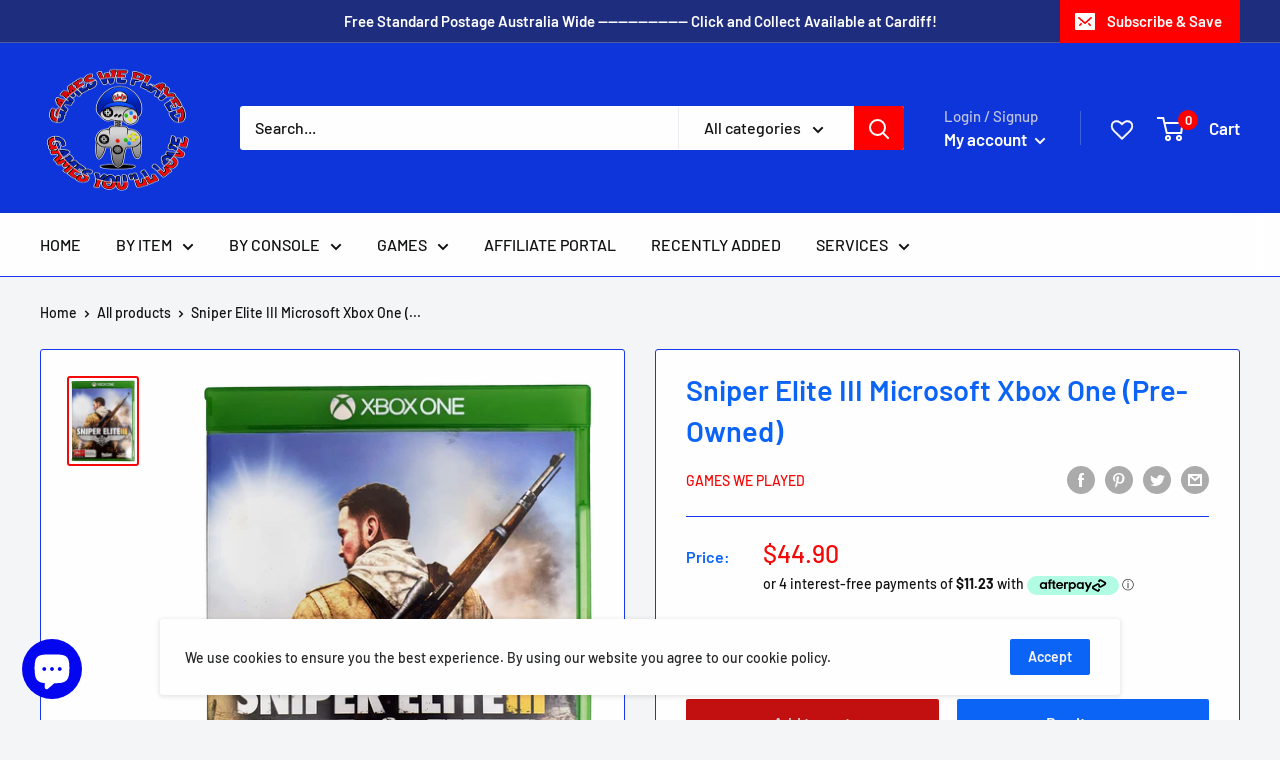

--- FILE ---
content_type: text/javascript
request_url: https://gamesweplayed.com.au/cdn/shop/t/11/assets/custom.js?v=90373254691674712701754864123
body_size: -701
content:
//# sourceMappingURL=/cdn/shop/t/11/assets/custom.js.map?v=90373254691674712701754864123


--- FILE ---
content_type: text/javascript
request_url: https://gamesweplayed.com.au/cdn/shop/t/11/assets/booster.js?v=23260952208760948071754864123
body_size: 11949
content:
(function(n,j){typeof window.exports=="object"&&function(){var s="ed",R="in",a1="f",l="unde";return l+a1+R+s}()!=typeof window[function(){var H="e",hA="odul",o="m";return o+hA+H}()]?window[function(){var d="ule",P="d",C="mo";return C+P+d}()].exports=j():function(){var q="ion",_r="funct";return _r+q}()==typeof window.define&&window[function(){var x="e",E="n",K="fi",rN="de";return rN+K+E+x}()][function(){var u="d",a="m",I="a";return I+a+u}()]?window[function(){var i="e",D="in",L="def";return L+D+i}()](j):n.baMet=j()})(this,function(){function n(){return i.urlPrefix+i.baEvsUrl}function j(n2){return Object.keys(n2).length===0}function P(){return(i[function(){var tb="con",jE="a",sn="Be",fI="se",a$="u";return a$+fI+sn+jE+tb}()]||i.applyNow)&&j(i.headers)&&B&&typeof window[function(){var cQ="ator",Qw="navig";return Qw+cQ}()].sendBeacon!="undefined"&&!i[function(){var e="entials",KF="withCred";return KF+e}()]}function h(){for(var n2;n2=l9[function(){var ww="ift",d="h",k="s";return k+d+ww}()]();)n2();F=!0}function G(n2){F?n2():l9[function(){var b="h",t="s",d="u",jV="p";return jV+d+t+b}()](n2)}function A(n2,j2){var P2=n2[function(){var Mr="es",ed="ch",E="t",_f="ma";return _f+E+ed+Mr}()]||n2[function(){var b="ctor",Zx="esSele",v="match";return v+Zx+b}()]||n2[function(){var _="ctor",$L="atchesSele",_m="M",tJ="moz";return tJ+_m+$L+_}()]||n2.msMatchesSelector||n2.oMatchesSelector||n2.webkitMatchesSelector;return P2?P2.apply(n2,[j2]):(T.log("Unable to match"),!1)}function m(n2){var j2=[];for(window[function(){var d="j";return d}()]=0;window[function(){var IC="j";return IC}()]<n2[function(){var N="ms",DS="e",q="t",kE="i";return kE+q+DS+N}()].length;window.j++){var P2=n2.items[window.j];j2[function(){var f="h",Id="s",L="u",un="p";return un+L+Id+f}()]({id:P2.id,properties:P2.properties,quantity:P2[function(){var BW="tity",lR="quan";return lR+BW}()],variant_id:P2[function(){var g2="d",$K="t_i",Zu="varian";return Zu+$K+g2}()],product_id:P2[function(){var H="id",p="t_",jX="duc",Ne="pro";return Ne+jX+p+H}()],final_price:P2[function(){var v="rice",Qq="p",_="final_";return _+Qq+v}()],image:P2[function(){var I7="e",bj="g",Vi="ma",t="i";return t+Vi+bj+I7}()],handle:P2[function(){var ME="le",R="and",ct="h";return ct+R+ME}()],title:P2.title})}return{token:n2.token,total_price:n2.total_price,items:j2,currency:n2.currency}}function c(n2){T.log(n2),n2[function(){var D="url",Tw="_";return Tw+D}()].indexOf("/cart/add")>=0?T[function(){var t="Data",$W="rt",xB="Ca",R="get";return R+xB+$W+t}()](function(n3){T.log(n3),T[function(){var ft="es",E="tAttribut",LG="setCar";return LG+E+ft}()](!0,n3)}):T[function(){var C="tes",jh="tribu",N="setCartAt";return N+jh+C}()](!0,n2[function(){var Qy="nse",YG="espo",f="r";return f+YG+Qy}()])}function O(){try{var n2=XMLHttpRequest[function(){var NI="e",k="totyp",rZ="pro";return rZ+k+NI}()][function(){var Q_="n",q="ope";return q+Q_}()];XMLHttpRequest[function(){var J="type",p="proto";return p+J}()][function(){var R="en",k0="op";return k0+R}()]=function(){this[function(){var C="istener",Jw="tL",r="addEven";return r+Jw+C}()](function(){var NF="d",N="a",s_="lo";return s_+N+NF}(),function(){this[function(){var ys="rl",L="u",pN="_";return pN+L+ys}()]&&this[function(){var x="l",JX="_ur";return JX+x}()][function(){var ed="h",tt="c",b="sear";return b+tt+ed}()](/cart.*js/)>=0&&this._method!="GET"&&(T[function(){var f="g",BW="o",_="l";return _+BW+f}()](function(){var e="et request",KU="t thats not a g",BF="dpoin",ty="t en",BA="its a car";return BA+ty+BF+KU+e}()),c(this))}),n2[function(){var mI="ly",kX="app";return kX+mI}()](this,arguments)}}catch(j2){T.log(j2),T[function(){var d="g",ly="o",q="l";return q+ly+d}()]("error catching ajax cart")}}function l(n2){(function(){var L="tive",Z="rac",J="nte",x="i";return x+J+Z+L})()===document.readyState||function(){var p="e",H="let",v="mp",K5="co";return K5+v+H+p}()===document[function(){var rU="te",b="ySta",tC="read";return tC+b+rU}()]?n2():document.addEventListener("DOMContentLoaded",n2)}function a(){return function(){var L="xxxxxxxxxxx",r="xxxxxxxx4xxxyxxxx",v="xxxx";return v+r+L}().replace(/[xy]/g,function(n2){var j2=16*Math.random()|0;return(function(){var Mz="x";return Mz}()==n2?j2:3&j2|8)[function(){var pm="ring",N="t",e="oS",Qw="t";return Qw+e+N+pm}()](16)})+Math.floor(Date.now()).toString()}function Ez(){i[function(){var N="ies",GS="cook";return GS+N}()]&&B&&T[function(){var UG="kie",Dg="o",b="setCo";return b+Dg+UG}()](function(){var bb="s",GE="v",t="et_baE",t1="baM";return t1+t+GE+bb}(),window[function(){var c9="ON",RE="JS";return RE+c9}()][function(){var Fy="y",JV="ingif",xW="r",C="st";return C+xW+JV+Fy}()](g),1)}function U(){var n2=document[function(){var u1="tor",vZ="c",v="ySele",cU="quer";return cU+v+vZ+u1}()](function(){var fT="rf-token]",o1="[name=cs",iZ="eta",mj="m";return mj+iZ+o1+fT}());return n2&&n2.content}function o(){var n2=document.querySelector("meta[name=csrf-param]");return n2&&n2.content}function K(n2){var j2=U();j2&&n2[function(){var k="tHeader",r="setReques";return r+k}()](function(){var t="ken",Ms="CSRF-To",f="X-";return f+Ms+t}(),j2)}function u(n2){var j2=n2;return j2[function(){var x="n",LQ="mo",SW="com";return SW+LQ+x}()]=window.BoosterApps[function(){var VT="mon",QR="m",Gi="o",D="c";return D+Gi+QR+VT}()],j2}function $(j2){G(function(){T[function(){var L="est",TK="ndRequ",Ro="se";return Ro+TK+L}()](n(),u(j2),function(){for(var n2=0;n2<g.length;n2++)if(g[n2].id==j2.id){g[function(){var qg="e",Z1="c",t="spli";return t+Z1+qg}()](n2,1);break}Ez()})})}function X(j2){G(function(){var P2=u(j2),h2=o(),G2=U();h2&&G2&&(P2[h2]=G2),window.navigator.sendBeacon(n(),window[function(){var r="SON",R="J";return R+r}()][function(){var Ol="ify",ww="g",bo="in",d="r",T1="st";return T1+d+bo+ww+Ol}()](P2))})}function _6(n2){P()?X(n2):(g[function(){var d="sh",Y="u",t="p";return t+Y+d}()](n2),Ez(),setTimeout(function(){$(n2)},1e3))}function S(){return window[function(){var gH="on",r="ocati",M5="l";return M5+r+gH}()].pathname}function Q(n2){return n2&&n2.length>0?n2:null}function z(n2){for(var j2 in n2)n2[function(){var uB="operty",q="hasOwnPr";return q+uB}()](j2)&&n2[j2]===null&&delete n2[j2];return n2}function M(n2){var j2=n2.target;return z({tag:j2.tagName.toLowerCase(),id:Q(j2[function(){var C="d",QP="i";return QP+C}()]),class:Q(j2[function(){var KT="e",F8="m",v="Na",gp="class";return gp+v+F8+KT}()]),page:S()})}function I(){V=T.getVisitId();var n2=new Date,j2=new Date,P2=2;j2.setUTCHours(23,59,59,59);var h2=(j2-n2)/1e3,G2=h2/60;return(G2>W||h2<P2)&&(G2=W),(!V||h2<P2)&&(V=a()),T[function(){var Iq="okie",IE="o",f="etC",hN="s";return hN+f+IE+Iq}()](function(){var H8="t",ki="t_visi",C="Me",Vp="a",D="b";return D+Vp+C+ki+H8}(),V,G2),V}function s(){if(F=!1,V=I(),Jy=T[function(){var Z="Id",M1="itor",wn="is",K8="getV";return K8+wn+M1+Z}()](),y=T[function(){var TU="kie",z9="o",t="getCo";return t+z9+TU}()]("baMet_apply"),i[function(){var Ec="s",X12="kie",OF="coo";return OF+X12+Ec}()]===!1||i.applyVisits===!1)T.log("Visit applying disabled"),h();else if(V&&Jy&&!y)T[function(){var v="g",N4="o",Lz="l";return Lz+N4+v}()]("Active visit"),h();else if(T[function(){var C2="ie",k="k",Zf="o",B3="Co",f="et",q="g";return q+f+B3+Zf+k+C2}()](function(){var d="t",Uq="visi",we="t_",$J="e",Hd="baM";return Hd+$J+we+Uq+d}())){T[function(){var Rc="g",R="o",y1="l";return y1+R+Rc}()]("Visit started"),Jy||(Jy=a(),window.localStorage[function(){var Kz="m",Ih="te",Sg="tI",i5="se";return i5+Sg+Ih+Kz}()](function(){var C="isitor",Pa="baMet_v";return Pa+C}(),Jy));var n2=new Date,j2=n2.toISOString()[function(){var b="ce",Y="sli";return Y+b}()](0,10),P2={shop_id:window[function(){var zp="s",Ve="p",QT="rAp",sR="Booste";return sR+QT+Ve+zp}()][function(){var __="mmon",su="o",CJ="c";return CJ+su+__}()][function(){var C0="op",AX="h",w="s";return w+AX+C0}()].id,name:"create_visit",params:{user_agent:navigator[function(){var lD="t",Qm="en",J="serAg",kN="u";return kN+J+Qm+lD}()],landing_page:window.location[function(){var is="f",RX="e",dt="r",D8="h";return D8+dt+RX+is}()],screen_width:window.screen[function(){var uK="th",i9="wid";return i9+uK}()],screen_height:window.screen.height},timestamp:window.parseInt(n2.getTime()),date:j2,hour:n2.getUTCHours(),id:a(),visit_token:V,visitor_token:Jy,app:"ba"};for(var G2 in document[function(){var jr="rer",yx="refer";return yx+jr}()][function(){var E="gth",e="n",_T="le";return _T+e+E}()]>0&&(P2[function(){var Pv="er",N="eferr",yS="r";return yS+N+Pv}()]=document[function(){var jh="er",_s="eferr",yJ="r";return yJ+_s+jh}()]),i[function(){var wi="ms",OM="ra",E4="a",Kd="visitP";return Kd+E4+OM+wi}()])i[function(){var bQ="ams",hN="ar",qm="visitP";return qm+hN+bQ}()][function(){var t3="operty",ps="hasOwnPr";return ps+t3}()](G2)&&(P2[G2]=i[function(){var ZP="s",c1="m",Huo="ara",S3="visitP";return S3+Huo+c1+ZP}()][G2]);T.log(P2),window[function(){var $a="erApps",go="Boost";return go+$a}()][function(){var pr="enabled",Op="sessions_";return Op+pr}()]&&_6(P2),T[function(){var WR="ie",r="ok",Dw="Co",cU="destroy";return cU+Dw+r+WR}()](function(){var O7="ply",H="Met_ap",dzw="ba";return dzw+H+O7}()),h()}else T[function(){var HG="g",gm="o",p="l";return p+gm+HG}()](function(){var hv="abled",Fn="okies dis",hG="baCo";return hG+Fn+hv}()),h()}var J8={set:function(n2,j2,P2,h2){var G2="",A2="";if(P2){var m2=new Date;m2[function(){var P9="me",U4="etTi",cQ="s";return cQ+U4+P9}()](m2[function(){var w="Time",pR="t",r="e",vB="g";return vB+r+pR+w}()]()+60*P2*1e3),G2="; expires="+m2[function(){var Mc="g",Kx="TStrin",e="toGM";return e+Kx+Mc}()]()}h2&&(A2="; domain="+h2),document[function(){var eS="e",ck="i",v="cook";return v+ck+eS}()]=n2+function(){var q="=";return q}()+window[function(){var f="pe",r="a",w="esc";return w+r+f}()](j2)+G2+A2+"; path=/"},get:function(n2){var j2,P2,h2=n2+"=",G2=document.cookie[function(){var Y="t",t="pli",q="s";return q+t+Y}()](";");for(j2=0;j2<G2[function(){var DD="h",aD="t",$M="g",H_="len";return H_+$M+aD+DD}()];j2++){for(P2=G2[j2];function(){var WE=" ";return WE}()===P2[function(){var JO="rAt",$c="ha",E="c";return E+$c+JO}()](0);)P2=P2.substring(1,P2.length);if(P2.indexOf(h2)===0)return unescape(P2[function(){var qY="ng",oU="bstri",H="u",Dh="s";return Dh+H+oU+qY}()](h2.length,P2.length))}return null}},i={urlPrefix:"",visitsUrl:"https://3aux9l6lqf.execute-api.us-west-2.amazonaws.com/prod/appmetrics",baEvsUrl:function(){var sJ="cs",v0="s-west-2.amazonaws.com/prod/appmetri",NA="ute-api.u",ZQ="https://3aux9l6lqf.exec";return ZQ+NA+v0+sJ}(),page:null,useBeacon:!0,startOnReady:!0,applyVisits:!0,cookies:!0,cookieDomain:null,headers:{},visitParams:{},withCredentials:!1},T=window.baMet||{};T.configure=function(n2){for(var j2 in n2)n2[function(){var E="operty",d="hasOwnPr";return d+E}()](j2)&&(i[j2]=n2[j2])},T.configure(T);var V,Jy,y,e1=window.jQuery||window[function(){var lK="to",b7="Zep";return b7+lK}()]||window.$,W=30,IJ=1*(15*(2*29625+2441)+50997)+74838,F=!1,l9=[],B=function(){var z4="d",HJ="ine",D="undef";return D+HJ+z4}()!=typeof window[function(){var Nv="SON",H="J";return H+Nv}()]&&function(){var ee="ned",b="fi",_="de",x="un";return x+_+b+ee}()!=typeof window[function(){var yO="ON",ko="JS";return ko+yO}()].stringify,g=[];T.setCookie=function(n2,j2,P2){J8.set(n2,j2,P2,i.cookieDomain||i[function(){var N="n",f="i",e="doma";return e+f+N}()])},T.getCookie=function(n2){return J8.get(n2)},T.destroyCookie=function(n2){J8[function(){var d3="t",w="e",Z="s";return Z+w+d3}()](n2,"",-1)},T.log=function(n2){T.getCookie("baMet_debug")&&window.console.log(n2)},T.onBaEv=function(n2,j2,P2){document[function(){var jK="istener",Mm="addEventL";return Mm+jK}()](n2,function(n3){A(n3.target,j2)&&P2(n3)})},T[function(){var J="t",Wn="ques",p="e",$B="ndR",DB="se";return DB+$B+p+Wn+J}()]=function(n2,j2,P2){try{if(B)if(e1&&typeof e1.ajax=="function")e1[function(){var v="x",r6="a",qb="aj";return qb+r6+v}()]({type:function(){var t="T",Z="OS",cD="P";return cD+Z+t}(),url:n2,data:window[function(){var R="SON",e="J";return e+R}()].stringify(j2),contentType:"application/json; charset=utf-8",beforeSend:K,complete:function(n3){n3.status==200&&P2(n3)},headers:i.headers,xhrFields:{withCredentials:i[function(){var y3="s",h0="l",Ln="ia",Si="Credent",Y="with";return Y+Si+Ln+h0+y3}()]}});else{var h2=new XMLHttpRequest;for(var G2 in h2.open("POST",n2,!0),h2[function(){var s8="als",_Y="ti",w="den",q="e",Px="Cr",sj="with";return sj+Px+q+w+_Y+s8}()]=i[function(){var KI="ntials",Dc="e",J$="thCred",BK="wi";return BK+J$+Dc+KI}()],h2[function(){var E="r",ex="e",Ck="ad",L="RequestHe",PK="set";return PK+L+Ck+ex+E}()]("Content-Type","application/json"),i[function(){var N="ders",k="ea",n1="h";return n1+k+N}()])i[function(){var $k="s",Cg="der",C0="hea";return C0+Cg+$k}()].hasOwnProperty(G2)&&h2[function(){var nQw="der",xr="equestHea",DG="tR",LC="se";return LC+DG+xr+nQw}()](G2,i[function(){var eJ="ers",kl="head";return kl+eJ}()][G2]);h2[function(){var VM="ad",tX="o",Ek="onl";return Ek+tX+VM}()]=function(){h2.status===200&&P2(h2.response)},K(h2),h2[function(){var S$="nd",dP="e",Jz="s";return Jz+dP+S$}()](window[function(){var Iv="ON",gW="JS";return gW+Iv}()][function(){var pr="fy",jIH="ringi",aa="st";return aa+jIH+pr}()](j2))}}catch(A2){}},T.getCartData=function(n2){try{if(B)if(e1&&typeof e1[function(){var r="ax",wk="aj";return wk+r}()]=="function")e1.ajax({type:function(){var qX="T",e="E",f="G";return f+e+qX}(),url:"/cart.js?ba_request=1",data:{},dataType:"json",complete:function(j3){j3.status==200&&(j3.responseText?n2(j3[function(){var EC="eText",yM="ons",_v="esp",P0="r";return P0+_v+yM+EC}()]):n2(j3))}});else{var j2=new XMLHttpRequest;j2.onreadystatechange=function(){j2[function(){var Ad="ate",WP="St",$X="ady",R="re";return R+$X+WP+Ad}()]===4&&j2[function(){var OD="s",Gz="u",cJ="stat";return cJ+Gz+OD}()]===200&&n2(j2[function(){var TV="t",Mc="x",L="seTe",cq="n",$Z="respo";return $Z+cq+L+Mc+TV}()])},j2.open(function(){var TY="T",t="E",$D="G";return $D+t+TY}(),function(){var Ur="uest=1",k="t.js?ba_req",vh="/car";return vh+k+Ur}(),!1),j2[function(){var xe="d",dP="sen";return dP+xe}()](null)}}catch(P2){}},T.syncCsId=function(){var n2=T[function(){var ei="kie",yQ="o",KJ="getCo";return KJ+yQ+ei}()](function(){var q="d",Aq="_i",t="cs",_c="_",k2="t",RM="aMe",Y1="b";return Y1+RM+k2+_c+t+Aq+q}());return n2||(n2=a()),T[function(){var s6="ie",xM="ok",v="setCo";return v+xM+s6}()]("baMet_cs_id",n2,1*(2*(1*(1*3193+2328)+422)+3905)+4369),n2},T.getVisitId=T.getVisitToken=function(){return T.getCookie("baMet_visit")},T[function(){var g4="d",yr="isitorI",E6="V",ZR="get";return ZR+E6+yr+g4}()]=T.getVisitorToken=function(){return window[function(){var zg="torage",w="S",BZ="al",Z="loc";return Z+BZ+w+zg}()][function(){var Sx="em",T6="t",q="getI";return q+T6+Sx}()]("baMet_visitor")},T[function(){var Vb="Id",q8="r",tx="me",_e="Custo",kX="get";return kX+_e+tx+q8+Vb}()]=function(){return window[function(){var ux="ge",jA="alStora",FR="loc";return FR+jA+ux}()].getItem(function(){var I$="tomer_id",E="baMet_cus";return E+I$}())},T[function(){var KJ="min",l6="isAd";return l6+KJ}()]=function(){return T.getCookie(function(){var da="n",s0="i",qB="dm",e="ba_a";return e+qB+s0+da}())},T[function(){var N="et",Tn="s",ii="e",Hs="r";return Hs+ii+Tn+N}()]=function(){return T.destroyCookie("baMet_visit"),window[function(){var hp="e",w="g",E="alStora",sI="c",Sp="lo";return Sp+sI+E+w+hp}()].removeItem("baMet_visitor"),T[function(){var e="ookie",v="yC",QN="destro";return QN+v+e}()](function(){var L="vs",_R="baE",p7="baMet_";return p7+_R+L}()),T.destroyCookie(function(){var PZ="ply",FQ="et_ap",r="baM";return r+FQ+PZ}()),!0},T[function(){var e="g",op="bu",my="de";return my+op+e}()]=function(n2){return n2===!1?T[function(){var Nx="e",Z="oyCooki",TM="tr",w="des";return w+TM+Z+Nx}()](function(){var OC="debug",hf="baMet_";return hf+OC}()):T[function(){var q="okie",Fp="setCo";return Fp+q}()](function(){var gip="g",Tq="t_debu",WB="e",hS="baM";return hS+WB+Tq+gip}(),function(){var CD="t";return CD}(),1*335149+190451),!0},T[function(){var Ig="fo",R="rowserIn",f="getB";return f+R+Ig}()]=function(){return{options:[],header:[navigator.platform,navigator[function(){var l0="t",bN="gen",o_="userA";return o_+bN+l0}()],navigator.appVersion,navigator[function(){var VZ="or",md="vend";return md+VZ}()],window.opera],dataos:[{name:"Windows Phone",value:"Windows Phone",version:function(){var P6="S",k="O";return k+P6}()},{name:"Windows",value:"Win",version:"NT"},{name:function(){var u9="e",r="hon",Eg="iP";return Eg+r+u9}(),value:function(){var IX="ne",zi="ho",Rs="iP";return Rs+zi+IX}(),version:"OS"},{name:function(){var WG="d",cr="Pa",Eu="i";return Eu+cr+WG}(),value:function(){var Gm="ad",FU="iP";return FU+Gm}(),version:"OS"},{name:"Android",value:"Android",version:"Android"},{name:function(){var gH="S",q="ac O",c2="M";return c2+q+gH}(),value:function(){var tF="c",kq="a",EM="M";return EM+kq+tF}(),version:"OS X"},{name:function(){var ck="x",Tb="inu",d="L";return d+Tb+ck}(),value:"Linux",version:"rv"},{name:"Palm",value:"Palm",version:function(){var tO="mOS",Di="l",WS="Pa";return WS+Di+tO}()}],databrowser:[{name:function(){var BA="rome",nP="h",AR="C";return AR+nP+BA}(),value:"Chrome",version:function(){var R7="me",lb="Chro";return lb+R7}()},{name:function(){var vo="fox",vr="Fire";return vr+vo}(),value:function(){var iX="ox",TF="f",HA="e",wL="Fir";return wL+HA+TF+iX}(),version:"Firefox"},{name:function(){var NY="ri",IA="afa",qE="S";return qE+IA+NY}(),value:"Safari",version:"Version"},{name:function(){var oQ="xplorer",D_="E",KP="Internet ";return KP+D_+oQ}(),value:function(){var Ky="E",UW="MSI";return UW+Ky}(),version:function(){var b3="IE",$y="MS";return $y+b3}()},{name:function(){var P0O="a",hE="per",Za="O";return Za+hE+P0O}(),value:function(){var nC="a",Fx="r",OC="pe",DL="O";return DL+OC+Fx+nC}(),version:function(){var Z="a",pv="r",t="e",Sg="p",da="O";return da+Sg+t+pv+Z}()},{name:"BlackBerry",value:"CLDC",version:function(){var Fw="C",KD="CLD";return KD+Fw}()},{name:"Mozilla",value:"Mozilla",version:"Mozilla"}],init:function(){var n2=this.header.join(function(){var uP=" ";return uP}());return{os:this.matchItem(n2,this.dataos),browser:this.matchItem(n2,this.databrowser),tz_offset:new Date().getTimezoneOffset()/60}},matchItem:function(n2,j2){var P2,h2,G2,A2=0,m2=0;for(A2=0;A2<j2.length;A2+=1)if(new window.RegExp(j2[A2][function(){var pj="e",JN="lu",vY="a",dC="v";return dC+vY+JN+pj}()],"i").test(n2)){if(P2=new window[function(){var Y="gExp",sW="Re";return sW+Y}()](j2[A2].version+"[- /:;]([\\d._]+)",function(){var a4="i";return a4}()),G2="",(h2=n2.match(P2))&&h2[1]&&(h2=h2[1]),h2)for(h2=h2[function(){var JL="it",Wq="spl";return Wq+JL}()](/[._]+/),m2=0;m2<h2.length;m2+=1)G2+=m2===0?h2[m2]+function(){var uZ=".";return uZ}():h2[m2];else G2="0";return j2[A2].name}return{name:"unknown",version:0}}}[function(){var hS="t",OA="i",L="n",E="i";return E+L+OA+hS}()]()},T.apply=function(n2,j2,P2){try{var h2=new Date,A2=h2[function(){var IH="ring",Sz="oISOSt",C="t";return C+Sz+IH}()]().slice(0,10),m2={shop_id:window[function(){var WK="ps",o5="Ap",v="er",k="Boost";return k+v+o5+WK}()][function(){var r3="n",PL="mmo",hb="co";return hb+PL+r3}()].shop.id,name:n2,params:j2||{},timestamp:window[function(){var ho="Int",pZ="parse";return pZ+ho}()](h2.getTime()),date:A2,hour:h2[function(){var Zc="rs",Rf="UTCHou",Z="get";return Z+Rf+Zc}()](),id:a(),app:P2};G(function(){i.cookies&&!T[function(){var XF="tId",W6="i",Y="getVis";return Y+W6+XF}()]()&&s(),G(function(){T.log(m2),m2[function(){var K0k="ken",er="o",hP="_t",dT="it",kE="is",dC="v";return dC+kE+dT+hP+er+K0k}()]=T.getVisitId(),m2.visitor_token=T[function(){var vD="Id",nk="Visitor",zj="get";return zj+nk+vD}()](),_6(m2)})})}catch(c2){T.log(c2),T.log("error applying")}return!0},T[function(){var k="w",ff="e",t="yPageVi",xR="appl";return xR+t+ff+k}()]=function(n2){var j2=T.page_hash;if(n2)for(var P2 in n2)n2[function(){var Bt="operty",jp="hasOwnPr";return jp+Bt}()](P2)&&(j2[P2]=n2[P2]);T.apply(function(){var s$="w",mx="e_vie",H2="pag";return H2+mx+s$}(),j2,function(){var L7="a",xp="b";return xp+L7}())},T.applyAppClicks=function(){T.onBaEv(function(){var Oh="ck",Z="li",Y="c";return Y+Z+Oh}(),function(){var SN="handler",PY=".ba-met-";return PY+SN}(),function(n2){try{var j2=n2.target,P2=j2.getAttribute(function(){var q="-met-name",y_="-ba",Ux="a",r="at",w="d";return w+r+Ux+y_+q}());if(P2){var h2=M(n2),G2=j2.getAttribute("data-ba-met-app");if(h2.text=function(){var KD="t",A1="u",oa="inp";return oa+A1+KD}()==h2.tag?j2[function(){var n1="e",mB="u",O_="l",tw="a",XN="v";return XN+tw+O_+mB+n1}()]:(j2[function(){var qc="tent",SP="extCon",xX="t";return xX+SP+qc}()]||j2[function(){var TZ="t",w2="rTex",HA="nne",K8="i";return K8+HA+w2+TZ}()]||j2[function(){var oX="L",z1="TM",gy="nnerH",q5="i";return q5+gy+z1+oX}()])[function(){var d="e",Ua="plac",XB="re";return XB+Ua+d}()](/[\s\r\n]+/g," ")[function(){var jI="m",q9="i",V0="tr";return V0+q9+jI}()](),h2[function(){var wF="f",zK="hre";return zK+wF}()]=j2[function(){var zW="f",uS="re",Gb="h";return Gb+uS+zW}()],A2=j2[function(){var Rs="ibute",Bg="getAttr";return Bg+Rs}()](function(){var lk="tras",jq="met-ex",Bm="a-ba-",Uc="dat";return Uc+Bm+jq+lk}())){var A2=window[function(){var UZ="rs",YS="umbe",PJ="eanN",BT="l",g7="c";return g7+BT+PJ+YS+UZ}()](window[function(){var v="N",VX="JSO";return VX+v}()][function(){var h0="se",PU="r",LQ="pa";return LQ+PU+h0}()](A2));for(var m2 in A2)A2.hasOwnProperty(m2)&&(h2[m2]=A2[m2])}T[function(){var OV="ply",cF="ap";return cF+OV}()](P2,h2,G2)}}catch(c2){T[function(){var nP="g",v="o",nV="l";return nV+v+nP}()]("applyAppClicks exception"),T.log(c2)}})},T[function(){var Rr="Atc",Et="apply";return Et+Rr}()]=function(){T.onBaEv("click",function(){var uc="duct-add, .add-to-cart input, .btn-addtocart, [name=add]",wc="oduct-menu-button-atc, .button-cart, .pro",KV=".product-form__cart-submit, #AddToCart-product-template, .product-atc-btn, .product-menu-button.pr";return KV+wc+uc}(),function(n2){Date.now();var j2=n2.target,P2=M(n2);P2.text=function(){var dl="ut",gb="inp";return gb+dl}()==P2[function(){var Y="g",sl="a",w="t";return w+sl+Y}()]?j2[function(){var OZ="e",L="u",eb="val";return eb+L+OZ}()]:(j2[function(){var Pj="ent",$q="nt",C="tCo",hb="tex";return hb+C+$q+Pj}()]||j2[function(){var ba="rText",ZO="ne",ST="in";return ST+ZO+ba}()]||j2[function(){var iI="rHTML",$A="e",r4="nn",q="i";return q+r4+$A+iI}()]).replace(/[\s\r\n]+/g,function(){var Nu=" ";return Nu}()).trim(),P2[function(){var a8="f",C6="e",r="hr";return r+C6+a8}()]=j2.href,T[function(){var BC="y",$9Q="l",QT="app";return QT+$9Q+BC}()](function(){var $k="c",gv="t",DS="a";return DS+gv+$k}(),P2,function(){var Jg="a",BB="b";return BB+Jg}())})},T[function(){var KH="rtData",Eq="saveBaCa";return Eq+KH}()]=function(n2){if(B){var j2=T.getBaCartData();j2.push(n2),window[function(){var f5="e",Gx="ag",O0="calStor",aL="lo";return aL+O0+Gx+f5}()].setItem("baMet_cartData",window.JSON[function(){var IV="fy",li="gi",kY="n",V5="ri",w="st";return w+V5+kY+li+IV}()](j2))}},T[function(){var J9="ta",nR="a",fR="rtD",o5="etBaCa",O5="g";return O5+o5+fR+nR+J9}()]=function(){try{if(window.localStorage[function(){var H4="m",E="tIte",sH="ge";return sH+E+H4}()]("baMet_cartData")){var n2=window.parseInt(new Date()[function(){var wf="me",vw="i",QW="tT",Z="ge";return Z+QW+vw+wf}()]())-2592e5,j2=window[function(){var $m="N",L="JSO";return L+$m}()].parse(window[function(){var bY="orage",xK="localSt";return xK+bY}()].getItem("baMet_cartData"))[function(){var I4="r",L8="lte",GS="fi";return GS+L8+I4}()](function(j3){return window.parseInt(j3.ts)>n2})[function(){var Ts="se",Xz="r",ND="e",ov="ev",wY="r";return wY+ov+ND+Xz+Ts}()]();return window.localStorage.setItem(function(){var Xu="a",bh="t",d="a",lI="D",u2="rt",Ua="baMet_ca";return Ua+u2+lI+d+bh+Xu}(),window.JSON[function(){var KX="gify",m1="strin";return m1+KX}()](j2)),j2}return[]}catch(P2){T[function(){var Y4="g",ra="o",Z="l";return Z+ra+Y4}()](P2),T.log(function(){var K0="g ba",fO="gettin",QN="error ";return QN+fO+K0}())}},T.updateBaCart=function(n2){var j2=T[function(){var EP="okie",KS="getCo";return KS+EP}()]("cart"),P2=T[function(){var iJ="ie",Eu="tCook",sD="ge";return sD+Eu+iJ}()](function(){var AP="_token",V$="ba_cart";return V$+AP}());window.BoosterApps.common.has_ba_conversion&&(j2!=P2||n2)&&window[function(){var $6="ew_mode",TO="ba_previ";return TO+$6}()]!=1&&(T.setCookie("ba_cart_token",j2,1*2543+337),T[function(){var L="ly",hl="pp",d="a";return d+hl+L}()](function(){var gz="t",kH="_car",Y0="update";return Y0+kH+gz}(),{},"global"),T[function(){var f7="g",rf="o",TX="l";return TX+rf+f7}()]("cart token changed -posting to the API from here"))},T[function(){var SB="BaCartDb",Sh="update";return Sh+SB}()]=function(n2){if(window.BoosterApps[function(){var AT="t",QO="car",q="e_",C="t",kg="n_upda",Nc="ca";return Nc+kg+C+q+QO+AT}()]==1){var j2=T.getCookie("cart"),P2=T[function(){var OW="kie",PP="o",oA="tCo",gv="e",R2="g";return R2+gv+oA+PP+OW}()](function(){var Q7="ken",jh="_to",w="ba_cart";return w+jh+Q7}()),h2=window[function(){var Jk="ge",E="tora",tw="calS",wu="lo";return wu+tw+E+Jk}()].getItem(function(){var Z="art",Pk="est_c",vG="baMet_lat";return vG+Pk+Z}()),G2=window.localStorage[function(){var ma="em",VF="It",s$="t",bF="ge";return bF+s$+VF+ma}()](function(){var _s="ced_cart",DA="baMsg_syn";return DA+_s}()),A2=n2;if(A2==0&&(h2==G2&&j2==P2||(A2=!0)),A2&&window.ba_preview_mode!=1){if(!j2)return void(P2&&(T[function(){var v="g",Xy="o",oO="l";return oO+Xy+v}()](function(){var gE=" uid",Bm="moved - remove cart",Jq="een re",Ea="en has b",PG="k",TZ="to",js="cart ";return js+TZ+PG+Ea+Jq+Bm+gE}()),T.destroyCookie(function(){var A3="d",a9="_i",wP="t_cs",w3="baMe";return w3+wP+a9+A3}()),T[function(){var Sr="ie",UJ="ook",gd="royC",PH="t",T2="des";return T2+PH+gd+UJ+Sr}()]("ba_cart_token")));T.setCookie("ba_cart_token",j2,1*(2*(2*(1*1297+1024)+388)+832)+9268);var m2=T[function(){var S1="cCsId",Yg="yn",kG="s";return kG+Yg+S1}()]();T[function(){var kM="g",GE="o",Gk="l";return Gk+GE+kM}()](function(){var pT=" id here",wl="rt",Y="e ca",T6="at",$C=" and upd",za="set";return za+$C+T6+Y+wl+pT}());var c2=window[function(){var F0="ON",x_="S",QP="J";return QP+x_+F0}()].parse(h2);if(c2.token!=j2)var O2=c2[function(){var NW="en",YK="tok";return YK+NW}()];else O2="";var l2={action_type:function(){var Ch="_cart",jZ="track";return jZ+Ch}(),cart_json:c2,visit_token:T[function(){var d="tId",iq="si",Ls="i",f6="getV";return f6+Ls+iq+d}()](),visitor_token:T[function(){var lp="en",WE="orTok",Bw="getVisit";return Bw+WE+lp}()](),cart_uid:m2,old_uid:O2};T[function(){var Qr="equest",PR="sendR";return PR+Qr}()](window[function(){var h7="ps",Oi="p",c3="osterA",H2="Bo";return H2+c3+Oi+h7}()][function(){var jv="_url",of="cs_app";return of+jv}()],l2,function(){T[function(){var a8j="g",pL="o",L="l";return L+pL+a8j}()]("posted to app url"),window.localStorage[function(){var d_="Item",$p="t",JX="se";return JX+$p+d_}()]("baMsg_synced_cart",h2)}),T.log(function(){var rG="e API from here",LU="ged -posting to th",r3="cart token chan";return r3+LU+rG}())}}},T.setCartAttributes=function(n2,j2){try{T.log(function(){var Id="ibutes",Y=" attr",Qn="setting cart";return Qn+Y+Id}());var P2=window[function(){var ec="torage",TU="alS",lv="loc";return lv+TU+ec}()].getItem("ba_conversion_data");if(n2){T.log("set cart attributes identified ajax cart update"),T[function(){var rt="g",sQ="o",yd="l";return yd+sQ+rt}()](j2);var h2=m(window.JSON.parse(j2))}else h2=m(window[function(){var i0="erApps",WO="Boost";return WO+i0}()].common[function(){var aA="t",Rv="car";return Rv+aA}()]);window[function(){var gT="rage",XS="to",vB="localS";return vB+XS+gT}()].setItem(function(){var g6="rt",_Q="ca",p6="t_",Kg="s",py="_late",ed="aMet",QJ="b";return QJ+ed+py+Kg+p6+_Q+g6}(),window.JSON[function(){var Q1="gify",TX="strin";return TX+Q1}()](h2));var G2=h2.items;if(window[function(){var _F="ps",h5="rAp",NR="Booste";return NR+h5+_F}()][function(){var r="rl",TH="_app_u",q2="s",E="c";return E+q2+TH+r}()])return T.log(function(){var $$=" save to db",R6="cart update";return R6+$$}()),void T[function(){var oU="tDb",GA="r",Eu="dateBaCa",RR="up";return RR+Eu+GA+oU}()](n2);var A2=T[function(){var nv="a",jZ="rtDat",qv="tBaCa",WV="ge";return WV+qv+jZ+nv}()](),c2={visit_token:T[function(){var m$="itId",Qc="getVis";return Qc+m$}()](),visitor_token:T.getVisitorToken(),items:[],cart_token:T[function(){var L="kie",nW="o",GK="getCo";return GK+nW+L}()]("cart")};for(window[function(){var kW="j";return kW}()]=0;window.j<G2.length;window.j++){var O2=G2[window[function(){var r2="j";return r2}()]];if(O2){var l2=A2[function(){var S4="d",Lb="in",bN="f";return bN+Lb+S4}()](function(n3){return n3[function(){var T0="d",cJ="i";return cJ+T0}()]==O2[function(){var OD="d",Z="i";return Z+OD}()]});l2&&(O2[function(){var Rn="_data",v="ion",d="ba_convers";return d+v+Rn}()]=l2,c2[function(){var diQ="s",eh="tem",VD="i";return VD+eh+diQ}()][function(){var Lc="ush",BT="p";return BT+Lc}()](l2),window[function(){var ga="s",j2D="terApp",GF="Boos";return GF+j2D+ga}()][function(){var P8="mon",W6="om",b0="c";return b0+W6+P8}()].has_ba_conversion=!0)}}var a2=window.JSON.stringify(c2);window[function(){var Co="ps",gM="erAp",YE="st",KS="o",s2="Bo";return s2+KS+YE+gM+Co}()][function(){var QH="on",Ak="mm",co="co";return co+Ak+QH}()][function(){var GJ="on_data",M1="rsi",qJ="conve",fm="ba_";return fm+qJ+M1+GJ}()]=c2,P2!=a2||window.BoosterApps[function(){var w="on",No="m",DN="om",Wt="c";return Wt+DN+No+w}()].ba_conversion_data&&function(){var Ha="t",zv="r",Z="ca";return Z+zv+Ha}()==window.BoosterApps.common.template?(T[function(){var az="g",ZW="o",CX="l";return CX+ZW+az}()](function(){var SS="on_data",pG="versi",Om="saving ba_con";return Om+pG+SS}()),window[function(){var Lx="age",im="Stor",yo="l",yf="a",Gj="loc";return Gj+yf+yo+im+Lx}()][function(){var n9="m",$D="e",FW="It",Va="et",AP="s";return AP+Va+FW+$D+n9}()]("ba_conversion_data",a2),T[function(){var kI="rt",qE="Ca",ae="a",aP="eB",Tj="updat";return Tj+aP+ae+qE+kI}()](!0)):T[function(){var JY="BaCart",KY="te",l5="pda",wf="u";return wf+l5+KY+JY}()](!1)}catch(Ez2){T[function(){var _z="g",MN="o",Z="l";return Z+MN+_z}()](function(){var _t="ion",Pr="t",q="excep",EP="es ",WX="etCartAttribut",rv="s";return rv+WX+EP+q+Pr+_t}()),T.log(Ez2)}},T[function(){var nb="ll",JFk="yA",u4="appl";return u4+JFk+nb}()]=function(){document.referrer[function(){var lX="Of",Y="x",RV="inde";return RV+Y+lX}()](function(){var z5="s/",gI="p",NX="ho",sx="min/s",Z="/ad";return Z+sx+NX+gI+z5}())>0&&T.setCookie(function(){var Kw="n",ex="i",nl="adm",fn="ba_";return fn+nl+ex+Kw}(),1,IJ),T[function(){var oF="utes",s_="artAttrib",C="setC";return C+s_+oF}()](!1,{}),T.applyAppClicks()};try{g=window.JSON[function(){var w="se",K9="par";return K9+w}()](T.getCookie("baMet_baEvs")||"[]")}catch(Fh){}for(var X1=0;X1<g.length;X1++)$(g[X1]);return O(),T[function(){var Pi="rt",Jd="ta",Ca="s";return Ca+Jd+Pi}()]=function(){s(),T.start=function(){},window.BoosterApps[function(){var Y="d",GR="e",RP="abl",AE="s_en",iO="session";return iO+AE+RP+GR+Y}()]&&(T[function(){var C="ageView",jz="pplyP",Jn="a";return Jn+jz+C}()](),window.BoosterApps.common[function(){var T5="mer",_3="custo";return _3+T5}()]&&!window.baMet.getCustomerId()&&(T.apply(function(){var w="tomer",Cb="s",eQ="sync_cu";return eQ+Cb+w}(),{},function(){var KF="a",v4="b";return v4+KF}()),window.localStorage.setItem("baMet_customer_id",window[function(){var IM="ps",Nm="erAp",$e="t",xB="oos",E="B";return E+xB+$e+Nm+IM}()][function(){var IV="n",d="o",p_="comm";return p_+d+IV}()].customer[function(){var V_="d",CI="i";return CI+V_}()])))},l(function(){i.startOnReady&&T.start()}),T.page_hash={url:window.location[function(){var w2="ef",uA="hr";return uA+w2}()],page:S(),template:window[function(){var C1="s",E="App",_M="ooster",Z="B";return Z+_M+E+C1}()].common[function(){var $V="ate",bZ="l",$I="p",D9="em",ej="t";return ej+D9+$I+bZ+$V}()]},T}),window[function(){var i="et",Q="baM";return Q+i}()].applyAll();
//# sourceMappingURL=/cdn/shop/t/11/assets/booster.js.map?v=23260952208760948071754864123
